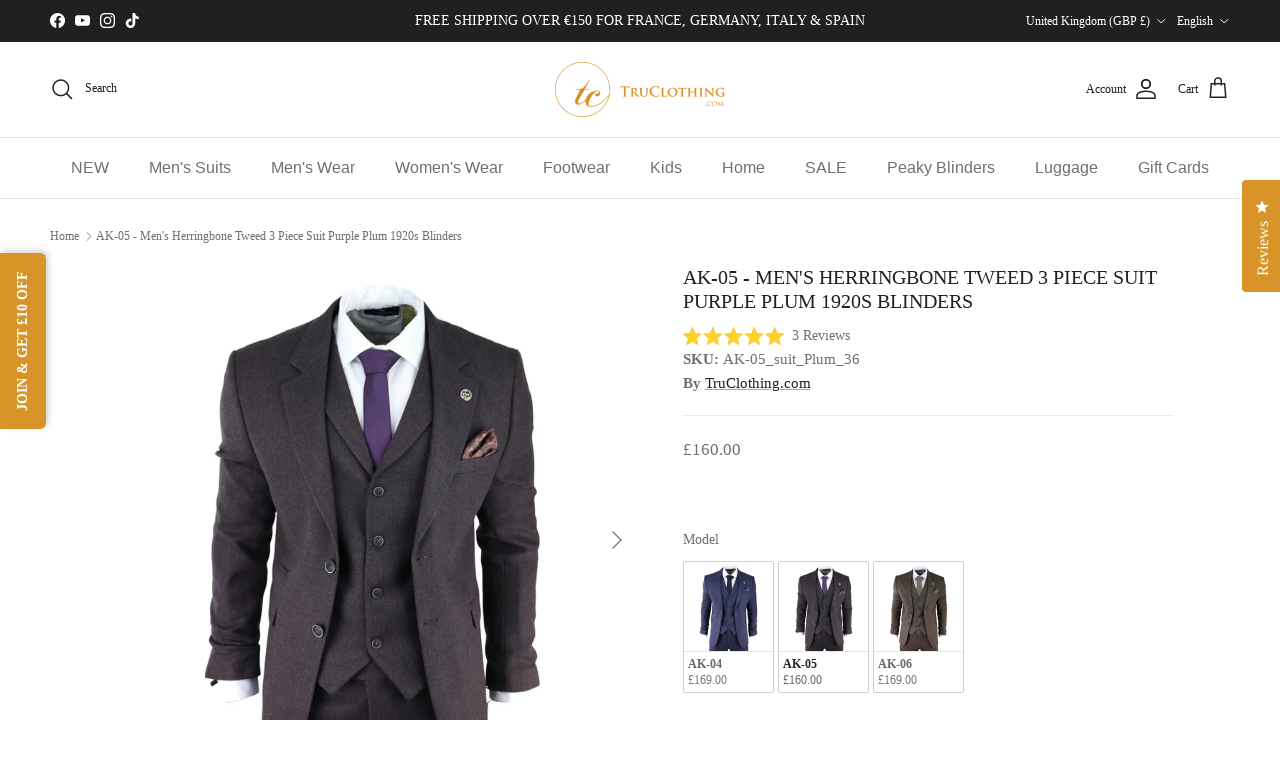

--- FILE ---
content_type: text/javascript; charset=utf-8
request_url: https://truclothing.com/products/option-set-656467-checkbox-1.js
body_size: 491
content:
{"id":15230495359363,"title":"Box","handle":"option-set-656467-checkbox-1","description":"","published_at":"2025-05-22T12:41:45+01:00","created_at":"2025-05-22T12:41:44+01:00","vendor":"TruClothing.com","type":"","tags":["globo-product-options","option-set-656467-checkbox-1"],"price":500,"price_min":500,"price_max":500,"available":true,"price_varies":false,"compare_at_price":null,"compare_at_price_min":0,"compare_at_price_max":0,"compare_at_price_varies":false,"variants":[{"id":55628185829763,"title":"Send in a box","option1":"Send in a box","option2":null,"option3":null,"sku":"box","requires_shipping":true,"taxable":true,"featured_image":{"id":76104772813187,"product_id":15230495359363,"position":1,"created_at":"2025-05-23T11:28:26+01:00","updated_at":"2025-05-23T11:28:28+01:00","alt":"Send in a box","width":612,"height":553,"src":"https:\/\/cdn.shopify.com\/s\/files\/1\/0624\/8841\/2376\/files\/istockphoto-1282219840-612x612.jpg?v=1747996108","variant_ids":[55628185829763]},"available":true,"name":"Box - Send in a box","public_title":"Send in a box","options":["Send in a box"],"price":500,"weight":0,"compare_at_price":null,"inventory_management":null,"barcode":null,"featured_media":{"alt":"Send in a box","id":65773333709187,"position":1,"preview_image":{"aspect_ratio":1.107,"height":553,"width":612,"src":"https:\/\/cdn.shopify.com\/s\/files\/1\/0624\/8841\/2376\/files\/istockphoto-1282219840-612x612.jpg?v=1747996108"}},"requires_selling_plan":false,"selling_plan_allocations":[]}],"images":["\/\/cdn.shopify.com\/s\/files\/1\/0624\/8841\/2376\/files\/istockphoto-1282219840-612x612.jpg?v=1747996108"],"featured_image":"\/\/cdn.shopify.com\/s\/files\/1\/0624\/8841\/2376\/files\/istockphoto-1282219840-612x612.jpg?v=1747996108","options":[{"name":"Title","position":1,"values":["Send in a box"]}],"url":"\/products\/option-set-656467-checkbox-1","media":[{"alt":"Send in a box","id":65773333709187,"position":1,"preview_image":{"aspect_ratio":1.107,"height":553,"width":612,"src":"https:\/\/cdn.shopify.com\/s\/files\/1\/0624\/8841\/2376\/files\/istockphoto-1282219840-612x612.jpg?v=1747996108"},"aspect_ratio":1.107,"height":553,"media_type":"image","src":"https:\/\/cdn.shopify.com\/s\/files\/1\/0624\/8841\/2376\/files\/istockphoto-1282219840-612x612.jpg?v=1747996108","width":612}],"requires_selling_plan":false,"selling_plan_groups":[]}